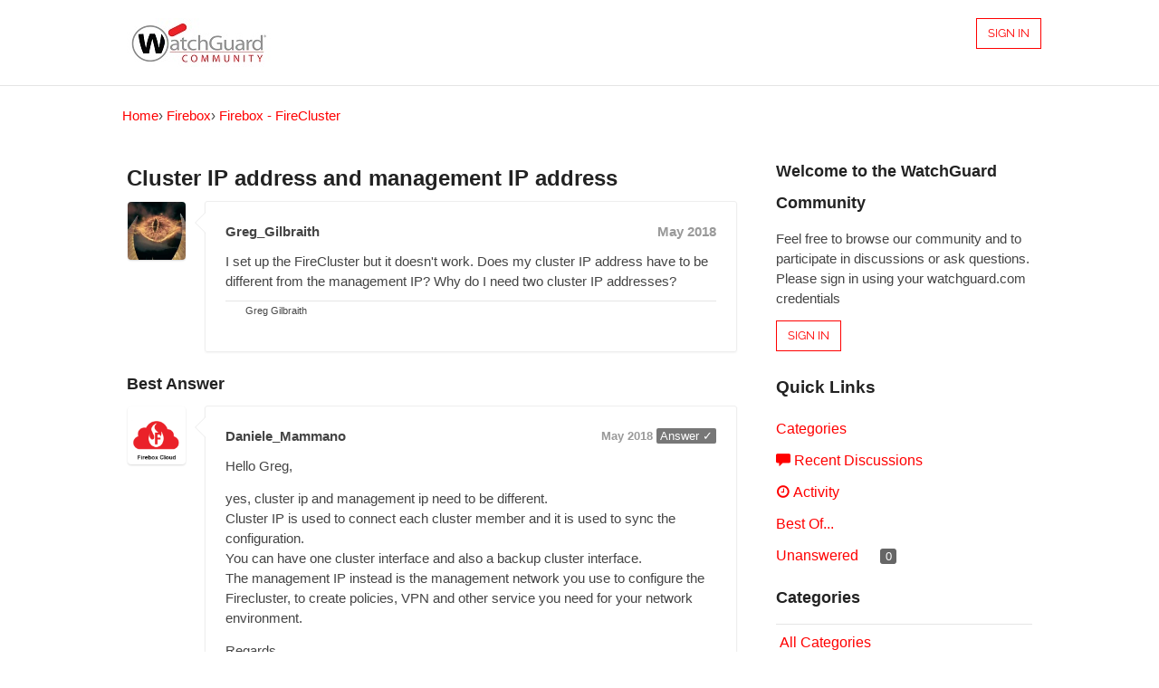

--- FILE ---
content_type: text/css
request_url: https://community.watchguard.com/themes/deflector/design/custom.css?v=697bb1f7
body_size: 4308
content:
@charset "UTF-8";/*!
 * Prospect - A minimal Vanilla theme focused on customer support communities
 *
 * @author    Kasper Kronborg Isager <kasper@vanillaforums.com>
 * @copyright 2009-2017 (c) Vanilla Forums Inc.
 * @license   Proprietary
 */*{-webkit-box-sizing:border-box;box-sizing:border-box}html{font-family:sans-serif;-ms-text-size-adjust:100%;-webkit-text-size-adjust:100%}body{margin:0}article,aside,details,figcaption,figure,footer,header,hgroup,main,menu,nav,section,summary{display:block}audio,canvas,progress,video{display:inline-block;vertical-align:baseline}audio:not([controls]){display:none;height:0}[hidden],template{display:none}a{background-color:transparent}a:active,a:hover{outline:0}abbr[title]{border-bottom:1px dotted}b,strong{font-weight:700}dfn{font-style:italic}h1{font-size:2em;margin:.67em 0}mark{background:#ff0;color:#000}small{font-size:80%}sub,sup{font-size:75%;line-height:0;position:relative;vertical-align:baseline}sup{top:-.5em}sub{bottom:-.25em}img{border:0}svg:not(:root){overflow:hidden}figure{margin:1em 40px}hr{-webkit-box-sizing:content-box;box-sizing:content-box;height:0}pre{overflow:auto}code,kbd,pre,samp{font-family:monospace,monospace;font-size:1em}button,input,optgroup,select,textarea{color:inherit;font:inherit;margin:0}button{overflow:visible}button,select{text-transform:none}button,html input[type=button],input[type=reset],input[type=submit]{-webkit-appearance:button;cursor:pointer}button[disabled],html input[disabled]{cursor:default}button::-moz-focus-inner,input::-moz-focus-inner{border:0;padding:0}input{line-height:normal}input[type=checkbox],input[type=radio]{-webkit-box-sizing:border-box;box-sizing:border-box;padding:0}input[type=number]::-webkit-inner-spin-button,input[type=number]::-webkit-outer-spin-button{height:auto}input[type=search]{-webkit-appearance:textfield;-webkit-box-sizing:content-box;box-sizing:content-box}input[type=search]::-webkit-search-cancel-button,input[type=search]::-webkit-search-decoration{-webkit-appearance:none}fieldset{border:1px solid #c0c0c0;margin:0 2px;padding:.35em .625em .75em}legend{border:0;padding:0}textarea{overflow:auto}optgroup{font-weight:700}table{border-collapse:collapse;border-spacing:0}td,th{padding:0}body{font-family:Lato,Helvetica,Arial,sans-serif;font-size:15px;line-height:1.46667;color:#444;background-color:#fff}a{color:#2e9df7;text-decoration:none;-webkit-transition:color .15s;-o-transition:color .15s;transition:color .15s}a:hover,a:focus{color:#0877d1;text-decoration:none}img{vertical-align:middle}h1,h2,h3,h4,h5,h6{font-family:inherit;font-weight:700;color:#222}h1,h2,h3{margin-top:22px;margin-bottom:11px}h4,h5,h6{margin-top:11px;margin-bottom:11px}p{margin:0 0 11px}.text-center{text-align:center}.InputBox,.SmallInput,.TextBox,.token-input-list{display:block;width:100%!important;padding:6px 12px;font-size:15px;line-height:22px;border-radius:4px}.DateBox{display:inline-block}.CommentForm .FormWrapper{padding-left:90px}.CommentForm .FormWrapper .Buttons{margin-left:-90px}.CommentForm .FormWrapper .Buttons .Back{display:none}.icheckbox,.iradio{display:inline-block;line-height:22px;cursor:pointer}.icheckbox:before,.iradio:before{display:inline-block;font-family:vanillicon;font-variant:normal;font-weight:400;font-style:normal;text-align:center;text-decoration:inherit;text-transform:none;line-height:1;-webkit-font-smoothing:antialiased;min-width:1em;font-size:22px;color:#848484;content:"\f128";vertical-align:middle}.icheckbox.checked:before,.iradio.checked:before{color:#2e9df7}.icheckbox.checked:before{content:"\f172"}.iradio.checked:before{content:"\f138"}.PostOptions .ReactSprite{margin:5px;width:14px;height:14px}.Flyout *,.MenuItems *{font-size:15px;line-height:22px}.Flyout .Conversations a,.Flyout .Popin a,.MenuItems .Conversations a,.MenuItems .Popin a{color:#2e9df7}.MenuItems a:hover{background-color:#2e9df7!important}.PopList .ItemContent{margin-left:70px}.Popup.SignInPopup{margin-top:30px}.button,.Button{display:inline-block;padding:6px 12px;vertical-align:middle;font-size:13px;font-weight:700;line-height:22px;text-transform:uppercase;border:transparent solid 1px;border-radius:3px;-webkit-transition:-webkit-box-shadow 50ms;transition:-webkit-box-shadow 50ms;-o-transition:box-shadow 50ms;transition:box-shadow 50ms;transition:box-shadow 50ms,-webkit-box-shadow 50ms;-webkit-font-smoothing:inherit;color:#fff;background-color:#2e9df7;background-repeat:repeat-x;background-color:#38a2f7;background-image:-webkit-linear-gradient(#38a2f7,#2498f7);background-image:-webkit-gradient(linear,left top,left bottom,from(#38a2f7),to(#2498f7));background-image:-o-linear-gradient(#38a2f7,#2498f7);background-image:linear-gradient(#38a2f7,#2498f7)}.button,.button:hover,.button:focus,.Button,.Button:hover,.Button:focus{text-decoration:none}.button:active,.Button:active{border-top-color:#d9d9d9;border-top-color:#00000026;-webkit-box-shadow:0 1px 2px rgba(0,0,0,.15) inset;box-shadow:0 1px 2px #00000026 inset}.button:hover,.button:focus,.button:active,.Button:hover,.Button:focus,.Button:active{color:#fff;background-color:#2498f7;background-position:0 -15px}.Button{-webkit-box-shadow:none;box-shadow:none}.Button,.Button:hover,.Button:focus,.Button:active{text-shadow:none;border-color:transparent}.BigButton.Primary,.BigButton.Danger{width:100%;font-size:17px}.container{max-width:1020px;margin-left:auto;margin-right:auto}.container:after{content:"";display:table;clear:both}.column-sidebar{float:left;display:block;margin-right:4.34783%;width:28.26087%}.column-sidebar:last-child{margin-right:0}.column-content{float:left;display:block;margin-right:4.34783%;width:67.3913%}.column-content:last-child{margin-right:0}.Sprite,.Sprite16,.ReactSprite,.SpFlyoutHandle{width:auto;height:auto;background-image:none!important}.Sprite:before,.Sprite16:before,.ReactSprite:before,.SpFlyoutHandle:before{display:inline-block;font-family:vanillicon;font-variant:normal;font-weight:400;font-style:normal;text-decoration:inherit;text-transform:none;line-height:1;-webkit-font-smoothing:antialiased;min-width:1em;text-align:center}.ReactSprite:before{font-size:14px}.SpFlyoutHandle{cursor:pointer}.SpEditProfile:before{content:"\f1b3"}.SpDropdownHandle:before{content:"\f117"}.SpDiscussions:before{content:"\f137"}.SpActivity:before{content:"\f1a9"}.SpNotifications:before{content:"\f14f"}.SpDelete:before{content:"\f184"}.SpFlyoutHandle:before{content:"\f12d"}.SpOptions:before{content:"\f12d"}.SpPreferences:before{content:"\f12d"}.SpBookmarks:before{content:"\f199"}.SpPassword:before{content:"\f166"}.SpSearch:before{content:"\f18e"}.SpInbox:before{content:"\f159"}.ReactPromote:before{content:"\f156"}.ReactOffTopic:before{content:"\f16b"}.ReactInsightful:before{content:"\f160"}.ReactDisagree:before{content:"\f14c"}.ReactAgree:before{content:"\f196"}.ReactDislike:before{content:"\f1a6"}.ReactLike:before{content:"\f1a7"}.ReactDown:before{content:"\f108"}.ReactUp:before{content:"\f10b"}.ReactWTF:before{content:"\f1b8"}.ReactAwesome:before{content:"\f157"}.ReactLOL:before{content:"\f167"}.ReactFlag:before{content:"\f147"}.ReactAbuse:before{content:"\f13d"}.ReactSpam:before{content:"\f198"}.ReactQuote:before{content:"\f182"}.ReactWarn:before{content:"\f1b6"}.ReactFacebook:before{content:"\f143"}.ReactFacebook:hover:before{color:#3a5795}.ReactTwitter:before{content:"\f1ad"}.ReactTwitter:hover:before{color:#55acee}.ReactGooglePlus:before{content:"\f151"}.ReactGooglePlus:hover:before{color:#dd4b39}.ReactButton.PopupWindow:hover .Sprite:before{color:#444}.Button.Handle .Sprite,.NavButton.Handle .Sprite{position:static;border:0;vertical-align:baseline}.Handle>.SpEditProfile,.NavButton>.SpEditProfile{width:auto;height:auto;vertical-align:baseline;line-height:inherit}.Options .Bookmark,.Options .SpFlyoutHandle{display:inline-block;padding:2px}.Options .Bookmark,.Options .Bookmark:before,.Options .SpFlyoutHandle,.Options .SpFlyoutHandle:before{vertical-align:top;line-height:18px}.Options .Bookmark:before,.Options .SpFlyoutHandle:before{font-size:22px}.Options .AdminCheck .icheckbox:before{vertical-align:top}.OptionsMenu{font-size:15px}.OptionsMenu .Flyout{top:100%;right:-9px;margin-top:10px}.OptionsTitle,.MeBox .Arrow{display:none}a.Bookmark{width:auto;height:auto;font:0/0 a;color:transparent;text-indent:0;background-image:none!important}a.Bookmark:before{display:inline-block;min-width:1em;font-family:vanillicon;font-variant:normal;font-weight:400;font-style:normal;text-align:center;text-decoration:inherit;text-transform:none;line-height:1;-webkit-font-smoothing:antialiased;font-size:22px;color:#444}a.Bookmark:hover:before{color:#2b2b2b}a.Bookmark:before{content:"\f19a"}a.Bookmarked:before,a.Bookmarked:hover:before{color:#e5b951!important;content:"\f199"}.navbar{margin-bottom:0;color:#444;background-color:#fff;border-bottom:#e5e5e5 solid 1px}.navbar .button{margin:13px 0}.navbar .mebox{margin:18px 0}.navbar .mebox .PhotoWrap{float:left}.navbar-brand{float:left;padding:20px 15px;margin-left:-15px;font-size:18px;font-weight:700;line-height:22px}.navbar-brand,.navbar-brand:hover,.navbar-brand:focus{color:#666}.navbar-right{float:right}.PageControls{min-height:0;margin:22px 0}.PageControls:after{content:"";display:table;clear:both}.masthead{padding:40px;margin-bottom:22px;color:#fff;text-shadow:0 1px 2px rgba(0,0,0,.25);background-color:#2e9df7;-webkit-box-shadow:0 15px 15px -15px rgba(0,0,0,.25) inset,0 -15px 15px -15px rgba(0,0,0,.25) inset;box-shadow:0 15px 15px -15px #00000040 inset,0 -15px 15px -15px #00000040 inset}.masthead h1,.masthead h2,.masthead h3,.masthead h4,.masthead h5,.masthead h6{color:#fff}.masthead form{position:relative;width:540px;margin:22px auto 0}.masthead form input[type=text]{padding:15px 100px 15px 20px;border-color:transparent;border-radius:4px}.masthead form .AdvancedSearch input[type=text]{padding:0 20px}.masthead form input[type=submit]{position:absolute;top:5px;right:5px;float:right;padding:10px 25px}.masthead .AdvancedSearch .AdvancedSearch-Category select,.masthead .AdvancedSearch .AdvancedSearch-Date select{color:#333}.masthead .AdvancedSearch input[type=text]{padding:0 20px}.masthead .container>*:first-child{margin-top:0}.masthead .container>*:last-child{margin-bottom:0}.navbar+.masthead{margin-top:-22px}.trail{margin-bottom:22px;margin-top:22px}.Item{position:relative;padding:22px;border:0}.Item .Meta{color:#999}.Item .Meta a{font-weight:700;color:#999}.Item .Meta a:hover,.Item .Meta a:focus{text-decoration:underline}.Item .Message{font-size:15px}.Item .Reactions:empty{display:none}.Item .Options{margin-left:15px}.Item-Header{margin:0}.Item-Header:after{content:"";display:table;clear:both}.Item-Header .PhotoWrap{position:absolute;top:0;left:0}.Item-Header .Author a{font-size:15px;font-weight:700;color:#444}.Item-Header .Author,.Item-Header .AuthorInfo{font-size:15px;line-height:22px}.Item-Header .AuthorInfo{color:#999}.Item-Header .AuthorWrap{float:left}.Item-Header .Meta{float:right;font-size:15px;line-height:22px}.Item-Header .Meta a{font-weight:700;color:#999}.Item-Header .Meta a:hover,.Item-Header .Meta a:focus{text-decoration:underline}.Item-Header .Meta .MItem{margin-right:0;margin-left:8px}.Item-Header .Meta .Category{display:none}.Item-Header+.Item-BodyWrap{margin-top:15px}.DataList .Item{padding:15px;background-color:transparent;border:0}.DataList .Item:nth-child(odd){background-color:#f5f5f5}.DataList .Item .Title{margin-bottom:5px;font-size:17px;line-height:22px}.DataList .Item .Meta{font-size:13px;line-height:22px}.MItem{white-space:normal}.MessageList .Item{padding:22px;margin-left:86px;background-color:transparent;border:#eee solid 1px;border-radius:3px;-webkit-box-shadow:0 1px 2px rgba(0,0,0,.05);box-shadow:0 1px 2px #0000000d}.MessageList .Item:nth-child(odd){background-color:transparent}.MessageList .Item:before,.MessageList .Item:after{position:absolute;right:100%;display:block;width:0;height:0;top:22px;border:transparent solid;content:" "}.MessageList .Item:before{border-right-color:#eaeaea;border-width:12px;margin-top:-11px}.MessageList .Item:after{margin-top:-10px;border-right-color:#fff;border-width:11px}.MessageList .Item+.Item{margin-top:11px}.MessageList .Item-Header .PhotoWrap{margin-left:-86px}.List.Inline *{line-height:22px}.PhotoWrap{border-radius:4px;-webkit-box-shadow:0 1px 2px rgba(0,0,0,.15);box-shadow:0 1px 2px #00000026}.PhotoWrap:before{position:absolute;inset:0;z-index:1;display:block;border-radius:4px;-webkit-box-shadow:0 0 0 1px rgba(0,0,0,.25) inset;box-shadow:0 0 0 1px #00000040 inset;content:" "}.PhotoWrap img{border-radius:4px}.Conversation-User .ProfilePhotoSmall{vertical-align:middle;margin-right:5px;border-radius:4px;border:solid 1px #333;-webkit-box-shadow:0 1px 2px rgba(0,0,0,.15);box-shadow:0 1px 2px #00000026}.ProfilePhotoMedium{width:64px;height:64px}.ProfilePhotoLarge{width:210px;height:210px}.PhotoWrapLarge{width:210px}.site-footer{padding:22px;margin-top:44px;border-top:#eee solid 1px}.site-footer p{margin-bottom:0}.site-sidebar{font-size:18px;line-height:35px}.site-sidebar .UserBox{display:none}.site-sidebar .Aside{margin-left:20px}.site-sidebar .PhotoWrapLarge{margin-bottom:20px}.site-sidebar .GuestBox p{font-size:15px;line-height:22px}.CategoryFilterOptions{margin-top:-5px;font-size:14px}.Overlay{background-color:#0003;z-index:1001}.Profile>.BoxFilter{display:none}.Profile a.ChangePicture{z-index:100}.Profile .DataCounts{display:-webkit-box;display:-ms-flexbox;display:flex;-ms-flex-wrap:wrap;flex-wrap:wrap;-webkit-box-align:center;-ms-flex-align:center;align-items:center;-webkit-box-pack:justify;-ms-flex-pack:justify;justify-content:space-between}.Profile .DataCounts .CountItem a{display:-webkit-box;display:-ms-flexbox;display:flex;-webkit-box-orient:vertical;-webkit-box-direction:normal;-ms-flex-direction:column;flex-direction:column;-webkit-box-align:center;-ms-flex-align:center;align-items:center}.Profile .DataCounts .CountItemWrap{-webkit-box-flex:1;-ms-flex:1;flex:1;width:auto}.Profile .DataCounts .CountItem{min-width:70px}body.Groups .site-content{float:none;margin-right:0;width:100%}body.Groups .Group-Icon-Big-Wrap{width:140px}.groupSearch .groupSearch-text{font-size:14px}.PhotoGrid .PhotoWrap{display:inline-block}.container .discussion-sort-filter-module{height:36px}.groupSearch-button{position:absolute;width:1px;height:1px;padding:0;margin:-1px;overflow:hidden;clip:rect(0,0,0,0);border:0}


--- FILE ---
content_type: text/css;charset=UTF-8
request_url: https://community.watchguard.com/plugin/customcss/community.watchguard.com/rev_13_2025-02-21-21-58-26.css?v=697bb1f7
body_size: 732
content:
/* ---- Edit CSS ----

If you are unfamiliar with CSS, there are some learning resources in the help
section on the right-hand side of the page.

Here are some things you should know before you begin:

1. Any definitions you enter here will be related to your custom theme. If you
   change to a different theme, these definitions will no longer be visible on
   this page. If you switch back to your custom theme, your changes will be
   present.

2. Your custom css definitions will be included *after* the theme
   css files. So, your definitions will take precedence over the theme ones.

3. When you preview your changes, you are the only one who can see the preview.

4. Feel free to delete these comments!

*/
html > body {
    font-family: "Open Sans","HelveticaNeue","Helvetica Neue",Helvetica,Arial,sans-serif !important;
}
a {
    color: #ff0000;
}
a:hover{
    color: #9e0c0f !important;
    text-decoration: underline;
}
a:visited {
    color: #ff0000 !important;
}
.Button{
    font-weight: normal;
    font-family: 'Raleway', sans-serif !important;
    border:1px solid #ff0000;
    border-radius: 0px !important;
    color: #ff0000;
    background: white;
    padding-top: 5px;
    padding-bottom: 5px;
    font-size: 13px !important;
}
.button:hover, .button:focus, .button:active, .Button:hover, .Button:focus, .Button:active{
    color: #fff !important;
    background: #ff0000 !important;
}
a:target {
    color: #fff !important;
    background: #ff0000 !important;
}
.footer{
    clear: both;
    position: relative;
    box-shadow: 0px 200px 0px 200px #232D37;
    z-index: 10;
    margin-top: -3em;
    background-color: #232D37;
    color: white;
    font-size: 13px;
}
.masthead{
    background-image: url("https://embed.widencdn.net/img/watchguard/1h9nfjo8os/640px/Web_Header_Bar_Red.jpeg?keep=c&crop=yes&u=sume5b”%3E") !important;
    background-size:100%;
}
.site-sidebar{
    font-size: 16px !important;
}
/*Hide RSS links*/
.RSS{
    display: none;
}
/*Search bar 'Go' button*/
.masthead form input[type="submit"]{
    color: #fff !important;
    background: #ff0000 !important;
}